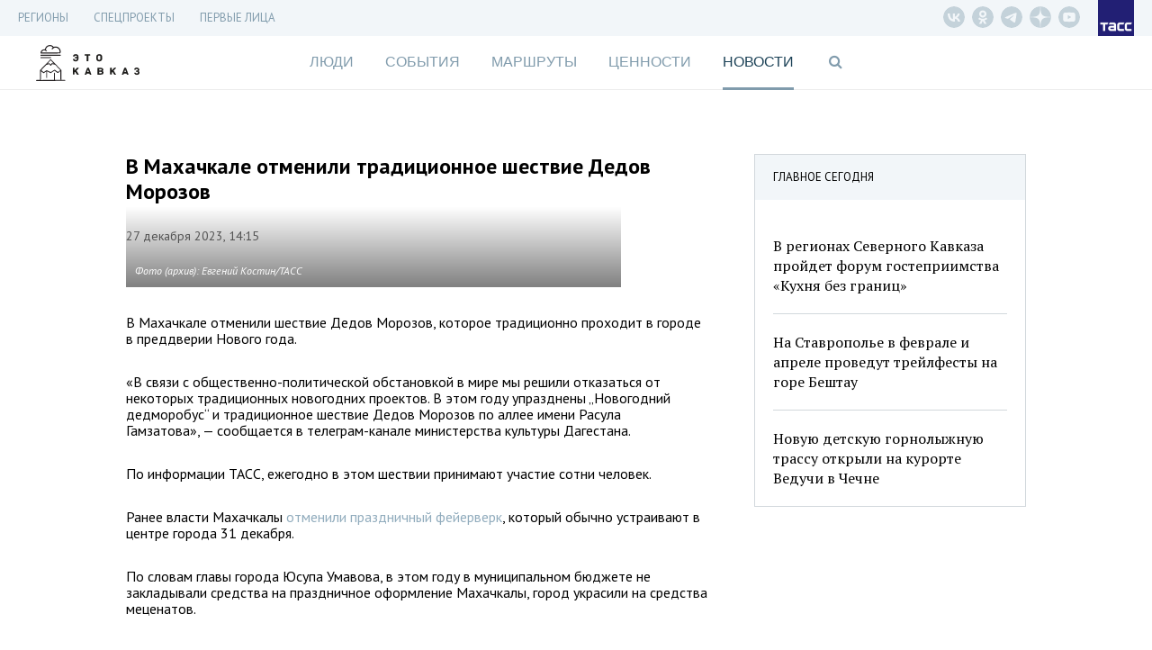

--- FILE ---
content_type: text/html; charset=UTF-8
request_url: https://etokavkaz.ru/news/182948
body_size: 12196
content:
<!DOCTYPE html>
<html lang="ru" ng-app="myApp" class="no-js" ng-init="$root.pageTitle = 'В Махачкале отменили традиционное шествие Дедов Морозов - Это Кавказ'; $root.currentSection='news'">
<head>
    <base href="/">
    <meta charset="utf-8">
    <meta http-equiv="X-UA-Compatible" content="IE=edge">
    <meta name="title" content="В Махачкале отменили традиционное шествие Дедов Морозов" />
<meta name="description" content="В Махачкале отменили шествие Дедов Морозов, которое традиционно проходит в городе в преддверии Нового года." />
<meta property="og:title" content="В Махачкале отменили традиционное шествие Дедов Морозов" />
<meta property="og:type" content="article" />
<meta property="og:image" content="https://cdn-media.tass.ru/etokavkaz/5/7/579f8763777416dd73ed2d9008e6c9fdfb4c16a1.jpg" />
<meta property="og:description" content="В Махачкале отменили шествие Дедов Морозов, которое традиционно проходит в городе в преддверии Нового года." />
<meta property="og:url" content="https://etokavkaz.ru/news/182948" />
<meta name="twitter:card" content="summary_large_image" />
<meta property="fb:app_id" content="2358351007797103" />
<link rel="canonical" href="https://etokavkaz.ru/news/182948" />
<link rel="amphtml" href="https://etokavkaz.ru/amp/news/182948" />
<link rel="stylesheet" type="text/css" href="/assets/3543208f/css/font-awesome.min.css" />
<link rel="stylesheet" type="text/css" href="/assets/ed3efdd0/css/front-fonts.css" />
<link rel="stylesheet" type="text/css" href="/assets/16200250/css/layout-main.css" />
<link rel="stylesheet" type="text/css" href="/assets/16200250/css/banner.css" />
<link rel="stylesheet" type="text/css" href="/assets/16200250/css/overlay-main.css" />
<link rel="stylesheet" type="text/css" href="/assets/16200250/css/game.css" />
<link rel="stylesheet" type="text/css" href="/assets/16200250/css/blocks-overload.css" />
<link rel="stylesheet" type="text/css" href="/assets/28da8051/skin/blue.monday/css/jplayer.blue.monday.min.css" />
<script type="text/javascript" src="/assets/e5a433a6/jquery.min.js"></script>
<script type="text/javascript" src="/assets/e933250c/angular.js/angular.min.js"></script>
<script type="text/javascript" src="/assets/e933250c/angular.js/angular-route.min.js"></script>
<script type="text/javascript" src="/assets/e933250c/angular.js/angular-animate.min.js"></script>
<script type="text/javascript" src="/assets/e933250c/angular.js/angular-touch.min.js"></script>
<script type="text/javascript" src="https://cdnjs.cloudflare.com/ajax/libs/angular-scroll/0.6.4/angular-scroll.min.js"></script>
<script type="text/javascript" src="/assets/95b41fed/modernizr.js"></script>
<script type="text/javascript" src="/assets/28da8051/jplayer/jquery.jplayer.min.js"></script>
<script type="text/javascript" src="/assets/3f1979b7/angular-jplayer.js"></script>
<script type="text/javascript" src="/assets/3f1979b7/angular-jplayer-templates.js"></script>
<script type="text/javascript" src="/assets/7c90ec0f/underscore-min.js"></script>
<script type="text/javascript" src="/assets/1df1004e/moment-with-locales.min.js"></script>
<script type="text/javascript" src="/assets/16200250/dist/app.min.js"></script>
<script type="text/javascript" src="/assets/13e0c0c9/copyright.js"></script>
<title ng-bind="$root.pageTitle">В Махачкале отменили традиционное шествие Дедов Морозов - Это Кавказ</title>
    <meta name="viewport" content="width=device-width, initial-scale=1">
    <meta name="scroll-history" content="false" />
    <meta name='yandex-verification' content='f704a35824e08659' />
    <meta name="google-site-verification" content="HC2kYkbAD7Uqcf8WDsvO7PQo1apSLgMTeOrIGRhevv4">
    <link rel="alternate" type="application/rss+xml" href="/rss" />
    <link rel="apple-touch-icon" sizes="76x76" href="/image/apple-touch-icons/apple-touch-icon-76x76.png">
    <link rel="apple-touch-icon" sizes="120x120" href="/image/apple-touch-icons/apple-touch-icon-120x120.png">
    <link rel="apple-touch-icon" sizes="152x152" href="/image/apple-touch-icons/apple-touch-icon-152x152.png">
    <link rel="apple-touch-icon" sizes="167x167" href="/image/apple-touch-icons/apple-touch-icon-167x167.png">
    <link rel="apple-touch-icon" sizes="180x180" href="/image/apple-touch-icons/apple-touch-icon-180x180.png">

    <!--DFP-->
    <script type="text/javascript">
        /*<![CDATA[*/
        var banners = [
            {"id":"adfox_165934640619697160","code":"adfox_165934640619697160","params":{p1:'cvhgx',p2:'gcah'},"slug":"top" },
            {"id":"adfox_165934663038698809","code":"adfox_165934663038698809","params":{p1:'cvhgy',p2:'hiut'},"slug":"240_400"},
            {"id":"adfox_16593468410645670","code":"adfox_16593468410645670","params":{p1:'cvhha',p2:'gcbv'},"slug":"mobile_300_250"},
            {"id":"adfox_165934675291371181","code":"adfox_165934675291371181","params":{p1:'cvhgz',p2:'gcce'},"slug":"mobile_320_100"}
        ];
        /*]]>*/
    </script>
    <script>window.yaContextCb = window.yaContextCb || [];</script>
    <script src="https://yandex.ru/ads/system/context.js" async></script>
    <!-- DO NOT MODIFY -->
    <!--DFP-->

</head>
<body ng-controller="Main" ng-class="{
  'b-fullnews-open': newsIsOpen,
  'b-side-open': menuIsOpen,
  'has-header-small': $location.path() != '/',
  'without-sections': isSectionsHide,
  'without-footer': isFooterHide,
  'page-is-first-persons': $root.firstPersons.isInit(),
  'page-is-index-first-persons': $root.firstPersons.isIndex,
  'page-unsubscribe': isPageUnsubscribe,
  'body_single-page': isSinglePage,
  'single-page': pageIsSingle,
  'main-page': pageIsMain,
}" id="body" ng-cloak>
<script async defer type="text/javascript" src="//vk.com/js/api/openapi.js?"></script>
<script type="text/javascript">
new Image().src = "//counter.yadro.ru/hit;TASS_total?r"+
escape(document.referrer)+((typeof(screen)=="undefined")?"":
";s"screen.width""screen.height""+(screen.colorDepth?
screen.colorDepth:screen.pixelDepth))";u"+escape(document.URL)
";"+Math.random();</script>

<!-- Yandex.Metrika counter -->
<script type="text/javascript" >
   (function(m,e,t,r,i,k,a){m[i]=m[i]||function()
{(m[i].a=m[i].a||[]).push(arguments)}
;
   m[i].l=1*new Date();k=e.createElement(t),a=e.getElementsByTagName(t)[0],k.async=1,k.src=r,a.parentNode.insertBefore(k,a)})
   (window, document, "script", "https://mc.yandex.ru/metrika/tag.js", "ym");
 
   ym(31231540, "init",
{         clickmap:true,         trackLinks:true,         accurateTrackBounce:true,         trackHash:true    }
);
</script>
<noscript><div><img src="https://mc.yandex.ru/watch/31231540" style="position:absolute; left:-9999px;" alt="" /></div></noscript>

<script type="text/javascript">
    window.isMainPage = !!'';
</script>

<div class="b-search" ng-class="{'b-search_opened': $root.isShowSearchForm}">
    <div class="b-search__shadow"></div>
    <div class="b-search__header">
        <div class="b-search__wrap wrap">
            <input type="text"
                   class="b-search__input"
                   placeholder="Поиск по сайту"
                   ng-model="search.short"
                   ng-change="searchShort()"
                   ng-model-options="{debounce: 500}"
                   ng-keypress="searchKeyPress($event)">
            <div class="b-search__close" ng-click="$root.isShowSearchForm=false;resetSearch();">
                <div class="icon"></div>
            </div>
        </div>
    </div>
    <div class="b-search__results">
        <div class="wrap">
            <div class="b-search__result" ng-animate="'animate'" ng-repeat="result in searchResult.short">
                <div class="datetime">{{result.published_at}}</div>
                <a ng-href="{{result.url}}" class="title" ng-click="$root.isShowSearchForm=false;resetSearch();">{{result.title}}</a>
            </div>
            <div class="b-search__result b-search__result_all" ng-show="searchResult.short.length>0">
                <a ng-click="goSearch()" class="title">Показать все результаты &rarr;</a>
            </div>
        </div>
    </div>
</div>
<div class="wrap-banner-top">
  
<div class="b-banner b-banner_dfp b-banner_slug-mobile_320_100">
    <div id="adfox_165934675291371181"></div>
</div>
<div class="b-check-visible_slug-mobile_320_100"></div>  
<div class="b-banner b-banner_dfp b-banner_slug-top">
    <div id="adfox_165934640619697160"></div>
</div>
<div class="b-check-visible_slug-top"></div></div>

<div class="wrap-header_fixed" ng-class="{'wrap-header_showed': header.isFixed }">
  
<div class="b-header-fixed" ng-class="{'b-header-fixed__without-button-back': isFirstPage()}">
    <div class="b-header-fixed__back" href ng-click="$back()"></div>
    <a class="b-header-fixed__logo" href="/"></a>
    <div class="b-header-fixed__menu">
        <div class="menu">
            <div class="menu__titles">
                <a ng-class="{&quot;menu__title_active&quot;: $root.currentSection == &quot;people&quot;}" class="menu__title" href="https://etokavkaz.ru/sections/people">Люди</a><a ng-class="{&quot;menu__title_active&quot;: $root.currentSection == &quot;page&quot;}" class="menu__title" href="https://etokavkaz.ru/sections/page">История Кабардино-Балкарии</a><a ng-class="{&quot;menu__title_active&quot;: $root.currentSection == &quot;life&quot;}" class="menu__title" href="https://etokavkaz.ru/sections/life">События</a><a ng-class="{&quot;menu__title_active&quot;: $root.currentSection == &quot;space&quot;}" class="menu__title" href="https://etokavkaz.ru/sections/space">Маршруты</a><a ng-class="{&quot;menu__title_active&quot;: $root.currentSection == &quot;values&quot;}" class="menu__title" href="https://etokavkaz.ru/sections/values">Ценности</a>            </div>
            <menu class="menu__links">
                <li class="links__item">
                    <a class="links__title">Регионы <span class="links__state"></span></a>
                    <div class="sublinks">
                        <a class="sublinks__item" target="_self" href="/dagestan">Дагенстан</a>
                        <a class="sublinks__item" target="_self" href="/ingushetija">Ингушетия</a>
                        <a class="sublinks__item" target="_self" href="/kbr">Кабардино-Балкария</a>
                        <a class="sublinks__item" target="_self" href="/kchr">Карачаево-Черкесия</a>
                        <a class="sublinks__item" target="_self" href="/sev_osetiya">Северная Осетия</a>
                        <a class="sublinks__item" target="_self" href="/stav_kray">Ставрополье</a>
                        <a class="sublinks__item" target="_self" href="/chechnya">Чечня</a>
                    </div>
                </li>
                <li class="links__item">
                    <a class="links__title" href="/pervye-litca-kavkaza">Первые лица Кавказа</a>
                </li>
                <li class="links__item">
                    <a class="links__title">Спецпроекты <span class="links__state"></span></a>
                <div class="sublinks">
                    <a class="sublinks__item" target="_self" href="/spec/chuzih-detej-ne-bivaet">Чужих детей не бывает</a>
                    <a class="sublinks__item" target="_self" href="/spec/victory_day">Дожить до победы</a>
                    <a class="sublinks__item" target="_self" href="/derbent-2000">Дербент 2000</a>
                    <a class="sublinks__item" target="_self" href="/spec/mashuk-2015">Куда уходят гранты</a>
                    <a class="sublinks__item" target="_self" href="/spec/kak-spasti-mir">Как спасти мир</a>
                </div>
                </li>
                <li class="links__item links__item_divider"></li>
                                <li class="links__item" ng-class="{'links__item_active': $root.currentSection == 'people'}"
                    ng-click="$root.currentSection = 'people'">
                    <a class="links__title" href="https://etokavkaz.ru/sections/people">Люди</a>
                </li>
                                <li class="links__item" ng-class="{'links__item_active': $root.currentSection == 'page'}"
                    ng-click="$root.currentSection = 'page'">
                    <a class="links__title" href="https://etokavkaz.ru/sections/page">История Кабардино-Балкарии</a>
                </li>
                                <li class="links__item" ng-class="{'links__item_active': $root.currentSection == 'life'}"
                    ng-click="$root.currentSection = 'life'">
                    <a class="links__title" href="https://etokavkaz.ru/sections/life">События</a>
                </li>
                                <li class="links__item" ng-class="{'links__item_active': $root.currentSection == 'space'}"
                    ng-click="$root.currentSection = 'space'">
                    <a class="links__title" href="https://etokavkaz.ru/sections/space">Маршруты</a>
                </li>
                                <li class="links__item" ng-class="{'links__item_active': $root.currentSection == 'values'}"
                    ng-click="$root.currentSection = 'values'">
                    <a class="links__title" href="https://etokavkaz.ru/sections/values">Ценности</a>
                </li>
                
                <li class="links__item" ng-class="{'active': $root.currentSection == 'news'}"
                    ng-click="$root.currentSection = 'news'">
                    <a class="links__title" href="/news">Новости</a>
                </li>
            </menu>
        </div>
    </div>
    <div class="b-header-fixed__title" ng-show="$root.pageTitle">{{$root.pageTitleShort}}</div>
    <div class="b-header-fixed__panel" ng-init="isOpenSharingPanel=false" ng-class="{'b-header-fixed__panel_collapsed' : !isOpenSharingPanel}">
        <div class="sharing">
            <div class="sharing__group_all" ng-controller="SocialCtrl">
                <div class="sharing__item" ng-click="socialLinks('vk')">
                    <div class="fa fa-vk"></div>
                </div>
                <div class="sharing__group">
                    <div class="sharing__item" ng-click="socialLinks('ok')">
                        <div class="fa fa-odnoklassniki"></div>
                    </div>
                    <div class="sharing__item">
                        <div class="fa fa-envelope" ng-click="$root.subscribeForm.isShow=true"></div>
                    </div>
                </div>
                <a class="sharing__item sharing__item_whatsapp" href="whatsapp://send?text={{$root.href}}">
                    <div class="fa fa-whatsapp"></div>
                </a>
            </div>
            <div class="sharing__item sharing__item_share sharing__item_no-animate" ng-click="isOpenSharingPanel=true" ng-show="!isOpenSharingPanel">
                <div class="fa fa-ellipsis-h"></div>
                <div class="fa fa-share"></div>
            </div>
            <div class="sharing__item sharing__item_close sharing__item_no-animate" ng-click="isOpenSharingPanel=false" ng-show="isOpenSharingPanel">
                <div class="icon_close"></div>
            </div>
        </div>
        <div class="search">
            <div class="fa fa-search" ng-click="$root.isShowSearchForm=true"></div>
        </div>
        <div class="menu">
            <div class="icon_menu" ng-click="toggleMenu(true)"></div>
        </div>
    </div>
  <div class="b-header-fixed__progressbar" ng-style="{'width': header.progressbar.position + '%'}"></div>
</div>
</div>

<div class="wrap-header_static">

  <div class="wrap-menu-additional">
    <div class="b-menu-additional">
  <div class="b-menu-additional__links">
    <div class="links">
            <div class="links__item">
        <a class="links__title" target="_self" href="/longread">Регионы</a>                <div class="sublinks">
            <a class="sublinks__item" target="_self" href="/dagestan">Дагестан</a><a class="sublinks__item" target="_self" href="/ingushetija">Ингушетия</a><a class="sublinks__item" target="_self" href="/kbr">Кабардино-Балкария</a><a class="sublinks__item" target="_self" href="/kchr">Карачаево-Черкесия</a><a class="sublinks__item" target="_self" href="/sev_osetiya">Северная Осетия</a><a class="sublinks__item" target="_self" href="/stav_kray">Ставрополье</a><a class="sublinks__item" target="_self" href="/chechnya">Чечня</a>        </div>
            </div>
            <div class="links__item">
        <a class="links__title" target="_self">СПЕЦПРОЕКТЫ</a>                <div class="sublinks">
            <a href="https://spec.tass.ru/seasons-etokavkaz/" rel="nofollow" class="sublinks__item" >Кавказские сезоны</a><a href="https://spec.tass.ru/etokavkazgame/" rel="nofollow" class="sublinks__item" >Покорители вершин. Квест по тропам Северного Кавказа</a><a href="https://expoinvest.etokavkaz.ru/" rel="nofollow" class="sublinks__item" >Кавказская инвестиционная выставка</a><a class="sublinks__item" target="_self" href="https://etokavkaz.ru/spec/victory_day">Дожить до победы</a><a class="sublinks__item" href="https://etokavkaz.ru/spec/prikazano_deportirovat">Приказано депортировать</a><a class="sublinks__item" href="https://etokavkaz.ru/spec/amuzgi">Оживляя Амузги</a><a class="sublinks__item" href="https://etokavkaz.ru/spec/granti-2016">На энтузиазме и гранте</a><a class="sublinks__item" href="https://etokavkaz.ru/spec/vipusk">После уроков</a><a class="sublinks__item" href="https://etokavkaz.ru/spec/euro2018">Жизнь в схватке</a><a href="http://spec.tass.ru/yahting/" rel="nofollow" class="sublinks__item" target="_self" >Свистать всех наверх!</a><a class="sublinks__item" target="_blank" href="https://etokavkaz.ru/spec/ptici_kavkaza">Птицы Кавказа</a><a href="https://photo2020.etokavkaz.ru/" rel="nofollow" class="sublinks__item" >Фотоконкурс. Кавказ без границ</a><a href="https://grozny.etokavkaz.ru/" rel="nofollow" class="sublinks__item" >Звездный Грозный</a><a href="https://sevkavfest.etokavkaz.ru/" rel="nofollow" class="sublinks__item" >Фестиваль «Северный Кавказ: синтез мира, синтез искусств»</a><a href="https://voina.etokavkaz.ru/" rel="nofollow" class="sublinks__item" >Кавказская война</a><a href="https://elbrus.etokavkaz.ru/" rel="nofollow" class="sublinks__item" >Эльбрус для всех</a><a href="http://photokonkurs2017.tass.ru/" rel="nofollow" class="sublinks__item" target="_self" >Фотоконкурс. Стоп-кадр</a><a href="http://spec.tass.ru/9maykavkaz/" rel="nofollow" class="sublinks__item" target="_self" >Битва за Кавказ</a><a href="https://11sekretov.etokavkaz.ru/" rel="nofollow" class="sublinks__item" target="_self" >11 секретов крепкого брака</a><a href="https://nauka.etokavkaz.ru/" rel="nofollow" class="sublinks__item" target="_self" >Как наука побеждает</a><a class="sublinks__item" target="_self" href="/khrebet/ru">Хребет</a><a class="sublinks__item" href="https://etokavkaz.ru/spec/victimsday2018">«В любой момент тебя и твоих родных перемелет эта страшная машина»</a><a class="sublinks__item" target="_self" href="https://etokavkaz.ru/spec/chuzih-detej-ne-bivaet">Чужих детей не бывает</a><a class="sublinks__item" href="https://etokavkaz.ru/spec/zaur">Горец и его мечта</a><a class="sublinks__item" target="_self" href="https://etokavkaz.ru/spec/mashuk-2015">Куда уходят гранты</a><a class="sublinks__item" target="_self" href="/derbent-2000">Дербент 2000</a><a class="sublinks__item" target="_self" href="https://etokavkaz.ru/spec/kak-spasti-mir">Как спасти мир</a><a class="sublinks__item" href="https://etokavkaz.ru/spec/hadj">Хадж: 15 вопросов о главном событии в жизни мусульманина</a><a class="sublinks__item" href="https://etokavkaz.ru/spec/buket-gorca">Букет горца: все о горском чае</a><a href="http://itogi2016.etokavkaz.ru/" rel="nofollow" class="sublinks__item" target="_self" >Этот год запомнится</a><a class="sublinks__item" href="https://etokavkaz.ru/spec/itogi2018">Кавказ — 2018</a><a class="sublinks__item" href="https://etokavkaz.ru/pervye-litca-kavkaza">Первые лица</a><a class="sublinks__item" href="https://etokavkaz.ru/spec/kubachi">Кубачи: полный гид по древнему аулу мастеров в Дагестане</a><a class="sublinks__item" href="https://etokavkaz.ru/spec/drakony-okhranyayushchie-dom">Драконы, охраняющие дом</a><a class="sublinks__item" href="https://etokavkaz.ru/spec/eto-kavkaz-gde-serdtce-zamiraet-i-kuda-khochetsya-vernutsya">«Это Кавказ»: где сердце замирает и куда хочется вернуться</a>        </div>
            </div>
            <div class="links__item">
        <a class="links__title" href="https://etokavkaz.ru/pervye-litca-kavkaza">Первые лица</a>            </div>
    </div>
  </div>
  <div class="b-menu-additional__panel">
    <div class="b-menu-additional__social">
      <div class="social">
          <a href="https://vk.com/etokavkaz_official" rel="nofollow" class="social__item vk__header" target="_blank"></a>
          <a href="https://ok.ru/group/52985344819345" rel="nofollow" class="social__item odnoklassniki__header" target="_blank"></a>
          <a href="https://t.me/etokavkaz_ru" rel="nofollow" class="social__item telegram__header" target="_blank"></a>
          <a href="https://dzen.ru/etokavkaz.ru" rel="nofollow" class="social__item dzen__header" target="_blank"></a>
          <a href="https://www.youtube.com/@eto_kavkaz" rel="nofollow" class="social__item youtube-play__header" target="_blank"></a>
      </div>
    </div>
  </div>
  <a class="logo logo_tass" href="http://tass.ru"></a>
  <div class="menu-link fa fa-bars" ng-click="toggleMenu(true)"></div>
</div>
  </div>

  <div class="wrap-top">
      <header class="wrap header">
    <a href="/" class="logo-kavkaz" ng-class="{'logo-kavkaz_moved-banner': $root.DFP.statuses['mobile_320_100'].isInit && $('.b-banner_slug-mobile_320_100').height()}"></a>
    <a href ng-click="$back()" class="header__back" ng-hide="isFirstPage()"></a>
</header>
      <div class="wrap wrap-menu">
        <nav class="b-nav">
    <a ng-class="{&quot;active&quot;: $root.currentSection == &quot;people&quot;}" ng-click="$root.currentSection = &quot;people&quot;" href="https://etokavkaz.ru/sections/people">Люди</a><a ng-class="{&quot;active&quot;: $root.currentSection == &quot;life&quot;}" ng-click="$root.currentSection = &quot;life&quot;" href="https://etokavkaz.ru/sections/life">События</a><a ng-class="{&quot;active&quot;: $root.currentSection == &quot;space&quot;}" ng-click="$root.currentSection = &quot;space&quot;" href="https://etokavkaz.ru/sections/space">Маршруты</a><a ng-class="{&quot;active&quot;: $root.currentSection == &quot;values&quot;}" ng-click="$root.currentSection = &quot;values&quot;" href="https://etokavkaz.ru/sections/values">Ценности</a><a ng-class="{&quot;active&quot;: $root.currentSection == &quot;news&quot;}" ng-click="$root.currentSection = &quot;news&quot;" href="/news">Новости</a>    <span class="search fa fa-search" ng-click="$root.isShowSearchForm=true"></span>
</nav>
<div class="menu-link fa fa-bars" ng-click="menuIsOpen=true"></div>      </div>
  </div>

</div>

<div class="side">
    <div class="side__shadow"></div>
    <div class="side__content">
        <div class="side__wrapper">
            <nav class="side__additional-menu">
                <menu class="links">
            <li class="links__item">
        <a class="links__title" target="_self">Регионы<span class="links__state"></span></a>                    <div class="sublinks">
                <a class="sublinks__item" target="_self" href="/dagestan">Дагестан</a><a class="sublinks__item" target="_self" href="/ingushetija">Ингушетия</a><a class="sublinks__item" target="_self" href="/kbr">Кабардино-Балкария</a><a class="sublinks__item" target="_self" href="/kchr">Карачаево-Черкесия</a><a class="sublinks__item" target="_self" href="/sev_osetiya">Северная Осетия</a><a class="sublinks__item" target="_self" href="/stav_kray">Ставрополье</a><a class="sublinks__item" target="_self" href="/chechnya">Чечня</a>            </div>
            </li>
            <li class="links__item">
        <a class="links__title" target="_self">СПЕЦПРОЕКТЫ<span class="links__state"></span></a>                    <div class="sublinks">
                <a href="https://spec.tass.ru/seasons-etokavkaz/" rel="nofollow" class="sublinks__item" >Кавказские сезоны</a><a href="https://spec.tass.ru/etokavkazgame/" rel="nofollow" class="sublinks__item" >Покорители вершин. Квест по тропам Северного Кавказа</a><a href="https://expoinvest.etokavkaz.ru/" rel="nofollow" class="sublinks__item" >Кавказская инвестиционная выставка</a><a class="sublinks__item" target="_self" href="https://etokavkaz.ru/spec/victory_day">Дожить до победы</a><a class="sublinks__item" href="https://etokavkaz.ru/spec/prikazano_deportirovat">Приказано депортировать</a><a class="sublinks__item" href="https://etokavkaz.ru/spec/amuzgi">Оживляя Амузги</a><a class="sublinks__item" href="https://etokavkaz.ru/spec/granti-2016">На энтузиазме и гранте</a><a class="sublinks__item" href="https://etokavkaz.ru/spec/vipusk">После уроков</a><a class="sublinks__item" href="https://etokavkaz.ru/spec/euro2018">Жизнь в схватке</a><a href="http://spec.tass.ru/yahting/" rel="nofollow" class="sublinks__item" target="_self" >Свистать всех наверх!</a><a class="sublinks__item" target="_blank" href="https://etokavkaz.ru/spec/ptici_kavkaza">Птицы Кавказа</a><a href="https://photo2020.etokavkaz.ru/" rel="nofollow" class="sublinks__item" >Фотоконкурс. Кавказ без границ</a><a href="https://grozny.etokavkaz.ru/" rel="nofollow" class="sublinks__item" >Звездный Грозный</a><a href="https://sevkavfest.etokavkaz.ru/" rel="nofollow" class="sublinks__item" >Фестиваль «Северный Кавказ: синтез мира, синтез искусств»</a><a href="https://voina.etokavkaz.ru/" rel="nofollow" class="sublinks__item" >Кавказская война</a><a href="https://elbrus.etokavkaz.ru/" rel="nofollow" class="sublinks__item" >Эльбрус для всех</a><a href="http://photokonkurs2017.tass.ru/" rel="nofollow" class="sublinks__item" target="_self" >Фотоконкурс. Стоп-кадр</a><a href="http://spec.tass.ru/9maykavkaz/" rel="nofollow" class="sublinks__item" target="_self" >Битва за Кавказ</a><a href="https://11sekretov.etokavkaz.ru/" rel="nofollow" class="sublinks__item" target="_self" >11 секретов крепкого брака</a><a href="https://nauka.etokavkaz.ru/" rel="nofollow" class="sublinks__item" target="_self" >Как наука побеждает</a><a class="sublinks__item" target="_self" href="/khrebet/ru">Хребет</a><a class="sublinks__item" href="https://etokavkaz.ru/spec/victimsday2018">«В любой момент тебя и твоих родных перемелет эта страшная машина»</a><a class="sublinks__item" target="_self" href="https://etokavkaz.ru/spec/chuzih-detej-ne-bivaet">Чужих детей не бывает</a><a class="sublinks__item" href="https://etokavkaz.ru/spec/zaur">Горец и его мечта</a><a class="sublinks__item" target="_self" href="https://etokavkaz.ru/spec/mashuk-2015">Куда уходят гранты</a><a class="sublinks__item" target="_self" href="/derbent-2000">Дербент 2000</a><a class="sublinks__item" target="_self" href="https://etokavkaz.ru/spec/kak-spasti-mir">Как спасти мир</a><a class="sublinks__item" href="https://etokavkaz.ru/spec/hadj">Хадж: 15 вопросов о главном событии в жизни мусульманина</a><a class="sublinks__item" href="https://etokavkaz.ru/spec/buket-gorca">Букет горца: все о горском чае</a><a href="http://itogi2016.etokavkaz.ru/" rel="nofollow" class="sublinks__item" target="_self" >Этот год запомнится</a><a class="sublinks__item" href="https://etokavkaz.ru/spec/itogi2018">Кавказ — 2018</a><a class="sublinks__item" href="https://etokavkaz.ru/pervye-litca-kavkaza">Первые лица</a><a class="sublinks__item" href="https://etokavkaz.ru/spec/kubachi">Кубачи: полный гид по древнему аулу мастеров в Дагестане</a><a class="sublinks__item" href="https://etokavkaz.ru/spec/drakony-okhranyayushchie-dom">Драконы, охраняющие дом</a><a class="sublinks__item" href="https://etokavkaz.ru/spec/eto-kavkaz-gde-serdtce-zamiraet-i-kuda-khochetsya-vernutsya">«Это Кавказ»: где сердце замирает и куда хочется вернуться</a>            </div>
            </li>
            <li class="links__item">
        <a class="links__title" href="https://etokavkaz.ru/pervye-litca-kavkaza">Первые лица</a>            </li>
    </menu>
            </nav>
            <nav class="side__main-menu">
                <menu>
            <li ng-class="{'active': $root.currentSection == 'people'}"
            ng-click="$root.currentSection = 'people'">
            <a href="https://etokavkaz.ru/sections/people">Люди</a>
        </li>
            <li ng-class="{'active': $root.currentSection == 'life'}"
            ng-click="$root.currentSection = 'life'">
            <a href="https://etokavkaz.ru/sections/life">События</a>
        </li>
            <li ng-class="{'active': $root.currentSection == 'space'}"
            ng-click="$root.currentSection = 'space'">
            <a href="https://etokavkaz.ru/sections/space">Маршруты</a>
        </li>
            <li ng-class="{'active': $root.currentSection == 'values'}"
            ng-click="$root.currentSection = 'values'">
            <a href="https://etokavkaz.ru/sections/values">Ценности</a>
        </li>
    
    <li ng-class="{'active': $root.currentSection == 'news'}"
        ng-click="$root.currentSection = 'news'">
        <a href="/news">Новости</a>
    </li>
</menu>            </nav>
            <form class="b-search-mob" ng-submit="openSearch('short');resetSearch()">
                <button class="search-text" type="submit">
                    <i class="fa fa-search"></i>
                </button>
                <input type="search" placeholder="Поиск" class="b-search-mob__input" ng-model="search.short" name="qSide">
                <button class="remove-text" type="button" ng-show="search.short.length>0" ng-click="resetSearch()">
                    <i class="fa fa-times"></i>
                </button>
            </form>
            <a href ng-click="menuIsOpen=false" class="js-close-menu side__close"></a>
        </div>
    </div>
</div>
<script type="text/javascript">
    $('.links__item:has(.links__state)').click(function(){
        $(this).toggleClass('links__item_open');
        $(this).find('.sublinks').slideToggle(300);
    })
</script>

<div class="wrap-white wrap-relative">
    <div ng-view class="wrap wrap-content" autoscroll="needToScrollTop">
      <div class="b-page-news b-page-news_one-news articleGA">
    <div class="b-page-news__content" ng-style="{'min-height' : pageNews.minHeight + 'px'}">
        <div class="b-page-news__top3 b-top3" ng-class="{'b-top3_fixed' : pageNews.isScrolled && !pageNews.isStickedBottom && true,
    'b-top3_sticked-bottom' : pageNews.isStickedBottom && true}">
    <div class="b-top3__header">
        <span class="title">ГЛАВНОЕ СЕГОДНЯ</span>
    </div>
    <div class="b-top3__content">
                    <div class="item">
                <div class="item__time">11:01</div>
                                    <a href="https://etokavkaz.ru/news/246400" class="item__img-wrapper">
                        <img src="https://cdn-media.tass.ru/width/550_cd5e882b/etokavkaz/c/6/c6895f6ad1f7d2f6da96efbe37d0f066c738520f.png" alt="" class="item__img">
                    </a>
                        <a class="item__title" href="https://etokavkaz.ru/news/246400">В регионах Северного Кавказа пройдет форум гостеприимства «Кухня без границ»</a>
        </div>
                    <div class="item">
                <div class="item__time">14:01</div>
                                    <a href="https://etokavkaz.ru/news/246540" class="item__img-wrapper">
                        <img src="https://cdn-media.tass.ru/width/550_cd5e882b/etokavkaz/e/2/e214107f5a5f5a2b568bfad34f5bcda111c1690e.jpg" alt="" class="item__img">
                    </a>
                        <a class="item__title" href="https://etokavkaz.ru/news/246540">На Ставрополье в феврале и апреле проведут трейлфесты на горе Бештау</a>
        </div>
                    <div class="item">
                <div class="item__time">12:01</div>
                                    <a href="https://etokavkaz.ru/news/246514" class="item__img-wrapper">
                        <img src="https://cdn-media.tass.ru/width/550_cd5e882b/etokavkaz/6/a/6af217497602edfb09110ade472d55570c770b4d.jpg" alt="" class="item__img">
                    </a>
                        <a class="item__title" href="https://etokavkaz.ru/news/246514">Новую детскую горнолыжную трассу открыли на курорте Ведучи в Чечне</a>
        </div>
            </div>
</div>

        <div class="b-page-news__item">
                        <div data-io-article-url="https://etokavkaz.ru/news/182948">
                <h1 class="title">В Махачкале отменили традиционное шествие Дедов Морозов</h1>
                <div class="details">
                                        <div class="datetime">27 декабря 2023, 14:15</div>
                </div>
                                    <div class="img-wrapper">
                        <img src="https://cdn-media.tass.ru/width/550_cd5e882b/etokavkaz/5/7/579f8763777416dd73ed2d9008e6c9fdfb4c16a1.jpg" alt="" class="img" width="550" height="366">
                                                    <div class="copyright-wrapper">
                                <div class="copyright">Фото (архив): Евгений Костин/ТАСС</div>
                            </div>
                                            </div>
                
                <div class="b-content">
                    <div data-block-hash="">
    <p class="ng-scope">В Махачкале отменили шествие Дедов Морозов, которое традиционно проходит в городе в преддверии Нового года.</p></div>
<div data-block-hash="">
    <p class="ng-scope">«В связи с общественно-политической обстановкой в мире мы решили отказаться от некоторых традиционных новогодних проектов. В этом году упразднены „Новогодний дедморобус“ и традиционное шествие Дедов Морозов по аллее имени Расула Гамзатова», — сообщается в телеграм-канале министерства культуры Дагестана.</p></div>
<div data-block-hash="">
    <p class="ng-scope">По информации ТАСС, ежегодно в этом шествии принимают участие сотни человек.</p></div>
<div data-block-hash="">
    <p class="ng-scope">Ранее власти Махачкалы <a href="https://etokavkaz.ru/news/182806" target="_blank">отменили праздничный фейерверк</a>, который обычно устраивают в центре города 31 декабря.</p></div>
<div data-block-hash="">
    <p class="ng-scope">По словам главы города Юсупа Умавова, в этом году в муниципальном бюджете не закладывали средства на праздничное оформление Махачкалы, город украсили на средства меценатов.</p></div>
<p>
    </p>
                </div>
                
<div class="b-banner b-banner_dfp b-banner_slug-mobile_300_250">
    <div id="adfox_16593468410645670"></div>
</div>
<div class="b-check-visible_slug-mobile_300_250"></div>                <div class="social" ng-controller="SocialCtrl" ng-init="withCounters=true">
                    <div class="item item_vk" ng-click="socialLinks('vk', 'В Махачкале отменили традиционное шествие Дедов Морозов', 'В Махачкале отменили шествие Дедов Морозов, которое традиционно проходит в городе в преддверии Нового года.', 'https://cdn-media.tass.ru/etokavkaz/5/7/579f8763777416dd73ed2d9008e6c9fdfb4c16a1.jpg', 'https://etokavkaz.ru/news/182948')">
                        <div class="badge" ng-show="shareCounters.vk">{{shareCounters.vk}}</div>
                    </div>
                    <div class="item item_ok" ng-click="socialLinks('ok', 'В Махачкале отменили традиционное шествие Дедов Морозов', 'В Махачкале отменили шествие Дедов Морозов, которое традиционно проходит в городе в преддверии Нового года.', 'https://cdn-media.tass.ru/etokavkaz/5/7/579f8763777416dd73ed2d9008e6c9fdfb4c16a1.jpg', 'https://etokavkaz.ru/news/182948')">
                        <div class="badge" ng-show="shareCounters.ok">{{shareCounters.ok}}</div>
                    </div>
                </div>
            </div>
        </div>
    </div>
</div>

<div id="smi24" class="scale-smi24">
    <div class="smi24 wrap wrap-smi24">
        <div id="adfox_h_obmenka_smi_24"></div>
        <script type="text/javascript" charset="utf-8">
            window.yaContextCb.push(()=>{
                Ya.adfoxCode.create({
                    ownerId: 255516,
                    containerId: 'adfox_h_obmenka_smi_24',
                    params: {
                        p1: 'cwzae',
                        p2: 'y'
                    }
                })
            })
        </script>
    </div>
</div>

<div class="b-block-recommended" ng-controller="tmSlider" ng-init="lengthArray=4"
    ng-swipe-left="next()" ng-swipe-right="prev()">
    <div class="b-block-recommended__header">
        <div class="b-block-recommended__title">Самое интересное</div>
    </div>

    <div class="b-block-recommended__scale">
        <div class="b-block-recommended__items" ng-style="{'left': -curItem * 100 + '%'}">
                                    <div class="b-block-recommended__item">
                <div class="item" style="background-image: url(https://cdn-media.tass.ru/width/600_5d3ae4ac/etokavkaz/a/6/a6e3039f06681bfa4325fda332f07f0b083b6a74.png)">
                    <a class="item__bg-link" href="https://etokavkaz.ru/ekstrim/turizm-osobogo-naznacheniya-kak-otdokhnut-v-rossiiskom-universitete-spetcnaza"></a>
                    <div class="item__scale">
                        <div class="item__wrapper">
                            <a class="item__tag" href="https://etokavkaz.ru/ekstrim">
                                Экстрим                            </a>
                            <a class="item__title" href="https://etokavkaz.ru/ekstrim/turizm-osobogo-naznacheniya-kak-otdokhnut-v-rossiiskom-universitete-spetcnaza">
                                Туризм особого назначения: как отдохнуть в Российском университете спецназа                            </a>
                        </div>
                        <div class="item__panel">
                            <div class="item__details">
                                <div class="item__date">26 Апреля, 2024</div>
                            </div>
                            <a class="item__read" href="https://etokavkaz.ru/ekstrim/turizm-osobogo-naznacheniya-kak-otdokhnut-v-rossiiskom-universitete-spetcnaza">
                                Читать далее <span class="fa fa-long-arrow-right"></span>
                            </a>
                        </div>
                    </div>
                </div>
            </div>
                                    <div class="b-block-recommended__item">
                <div class="item" style="background-image: url(https://cdn-media.tass.ru/width/600_5d3ae4ac/etokavkaz/f/b/fb2365224639c545d0e18db9513de05dab74577d.jpg)">
                    <a class="item__bg-link" href="https://etokavkaz.ru/khoroshii-vkus/legendarnye-ponchiki-desert-s-varenem-iz-gribov-i-kaleidoskop-myasnykh-blyud-chto-poprobovat-na-kavminvodakh"></a>
                    <div class="item__scale">
                        <div class="item__wrapper">
                            <a class="item__tag" href="https://etokavkaz.ru/khoroshii-vkus">
                                Хороший вкус                            </a>
                            <a class="item__title" href="https://etokavkaz.ru/khoroshii-vkus/legendarnye-ponchiki-desert-s-varenem-iz-gribov-i-kaleidoskop-myasnykh-blyud-chto-poprobovat-na-kavminvodakh">
                                Легендарные пончики и десерт с вареньем из грибов: что попробовать на Кавминводах                            </a>
                        </div>
                        <div class="item__panel">
                            <div class="item__details">
                                <div class="item__date">26 Июля, 2024</div>
                            </div>
                            <a class="item__read" href="https://etokavkaz.ru/khoroshii-vkus/legendarnye-ponchiki-desert-s-varenem-iz-gribov-i-kaleidoskop-myasnykh-blyud-chto-poprobovat-na-kavminvodakh">
                                Читать далее <span class="fa fa-long-arrow-right"></span>
                            </a>
                        </div>
                    </div>
                </div>
            </div>
                                    <div class="b-block-recommended__item">
                <div class="item" style="background-image: url(https://cdn-media.tass.ru/width/600_5d3ae4ac/etokavkaz/1/5/15dd1cffbe9555be8d31558a0ef022a23ccff956.png)">
                    <a class="item__bg-link" href="https://etokavkaz.ru/nestandartnyi-marshrut/volshebny-kavkaz-7-mest-gde-mozhno-zagadat-zhelanie"></a>
                    <div class="item__scale">
                        <div class="item__wrapper">
                            <a class="item__tag" href="https://etokavkaz.ru/nestandartnyi-marshrut">
                                Нестандартный маршрут                            </a>
                            <a class="item__title" href="https://etokavkaz.ru/nestandartnyi-marshrut/volshebny-kavkaz-7-mest-gde-mozhno-zagadat-zhelanie">
                                Волшебный Кавказ: 7 мест, где можно загадать желание                            </a>
                        </div>
                        <div class="item__panel">
                            <div class="item__details">
                                <div class="item__date">25 Июля, 2024</div>
                            </div>
                            <a class="item__read" href="https://etokavkaz.ru/nestandartnyi-marshrut/volshebny-kavkaz-7-mest-gde-mozhno-zagadat-zhelanie">
                                Читать далее <span class="fa fa-long-arrow-right"></span>
                            </a>
                        </div>
                    </div>
                </div>
            </div>
                                    <div class="b-block-recommended__item">
                <div class="item" style="background-image: url(https://cdn-media.tass.ru/width/600_5d3ae4ac/etokavkaz/7/4/745c9ce95d2566f7a66d3c5da81ff9d5c6f4670e.jpg)">
                    <a class="item__bg-link" href="https://etokavkaz.ru/turizm/dress-kod-v-chechne-pyat-sovetov-turistam-i-turistkam"></a>
                    <div class="item__scale">
                        <div class="item__wrapper">
                            <a class="item__tag" href="https://etokavkaz.ru/turizm">
                                Туризм                            </a>
                            <a class="item__title" href="https://etokavkaz.ru/turizm/dress-kod-v-chechne-pyat-sovetov-turistam-i-turistkam">
                                Дресс-код в Чечне: пять советов туристам и туристкам                            </a>
                        </div>
                        <div class="item__panel">
                            <div class="item__details">
                                <div class="item__date">19 Мая, 2023</div>
                            </div>
                            <a class="item__read" href="https://etokavkaz.ru/turizm/dress-kod-v-chechne-pyat-sovetov-turistam-i-turistkam">
                                Читать далее <span class="fa fa-long-arrow-right"></span>
                            </a>
                        </div>
                    </div>
                </div>
            </div>
                    </div>
    </div>

    <div class="b-block-recommended__footer">
        <div class="b-block-recommended__pagination">
            <div class="pagination">
                                <div class="pagination__item" ng-class="{'pagination__item_active': curItem == 0}" ng-click="curItem=0"></div>
                                <div class="pagination__item" ng-class="{'pagination__item_active': curItem == 1}" ng-click="curItem=1"></div>
                                <div class="pagination__item" ng-class="{'pagination__item_active': curItem == 2}" ng-click="curItem=2"></div>
                                <div class="pagination__item" ng-class="{'pagination__item_active': curItem == 3}" ng-click="curItem=3"></div>
                            </div>
        </div>
    </div>
</div>
    </div>

    <footer bind-compiled-html="footerHtml"></footer>
</div>
<div class="b-button b-button_go-up" ng-class="{'b-button_sticked' : buttonGoUp.isSticked, 'b-button_hidden': !buttonGoUp.isShow}"
     ng-style="{'bottom': buttonGoUp.bottom + 'px'}" ng-click="goUp()"></div>
</body>

<script type="text/javascript">
  function range2Html(range){
    var div = document.createElement('div');
    div.appendChild(range.cloneContents());
    return div.innerHTML;
  }

  $(document).bind('keydown', function(e){
    if ((e.keyCode == 10 || e.keyCode == 13) && e.ctrlKey) {
      var typos = [];

      var punkts = [' ', '\r', '\n', ',', ';', ':', ',', '.','-'],
          selection = window.getSelection(),
          range = selection.getRangeAt(0).cloneRange(),
          textRange = range.toString(),
          hashBlocks = $(range.commonAncestorContainer).find('[data-block-hash]'),
          firstHashBlock = $(range.startContainer).parents('[data-block-hash]'),
          lastHashBlock = $(range.endContainer).parents('[data-block-hash]'),
          isSelectOne = true,
          hash = null,
          fragment = null;

      // если начало выделения в блоке с хэшом
      if(firstHashBlock.length) {
        while(!(~punkts.indexOf(textRange[0]))
          && 0 < range.startOffset) {
          range.setStart(range.startContainer, range.startOffset - 1);
          textRange = range.toString();
        }
      } else {
        range.setStartBefore(hashBlocks[0]);
        isSelectOne = false;
      }

      // если конец выделения в блоке с хэшом
      if(lastHashBlock.length) {
        textRange = range.toString();
        while(!(~punkts.indexOf(textRange[textRange.length - 1]))
          && range.endContainer.length >= range.endOffset + 1) {
          range.setEnd(range.endContainer, range.endOffset + 1);
          textRange = range.toString();
        }
      } else {
        range.setEndAfter(hashBlocks[hashBlocks.length - 1]);
        isSelectOne = false;
      }

      fragment = range.cloneContents();

      var innerHashBlocks = fragment.querySelectorAll('[data-block-hash]'),
          countHashBlock = innerHashBlocks.length;

      if(firstHashBlock.attr('data-block-hash') == lastHashBlock.attr('data-block-hash')
        && isSelectOne) {

        hash = $(range.startContainer).parents('[data-block-hash]').attr('data-block-hash');

        if(hash.length) {
          $.ajax({
            url: window.location.href,
            data: {
              typo: range2Html(range),
              block_hash: hash
            }
          });
        }
      } else {
        var rangeItem = range.cloneRange();
        for(var i = 0; i < countHashBlock; i++) {
          rangeItem.setStartBefore(innerHashBlocks[i]);
          rangeItem.setEndAfter(innerHashBlocks[i]);

          hash = innerHashBlocks[i].getAttribute('data-block-hash');

          if(hash.length) {
            $.ajax({
              url: window.location.href,
              data: {
                typo: range2Html(rangeItem),
                block_hash: hash
              }
            });
          }
        }
      }

      selection = window.getSelection ? window.getSelection() : document.selection ? document.selection : null;
      if(!!selection) selection.empty ? selection.empty() : selection.removeAllRanges();
    }
  });
</script>

</html>


--- FILE ---
content_type: text/html; charset=UTF-8
request_url: https://etokavkaz.ru/news/182948?short=1
body_size: 3966
content:
<meta name="title" content="В Махачкале отменили традиционное шествие Дедов Морозов" />
<meta name="description" content="В Махачкале отменили шествие Дедов Морозов, которое традиционно проходит в городе в преддверии Нового года." />
<meta property="og:title" content="В Махачкале отменили традиционное шествие Дедов Морозов" />
<meta property="og:type" content="article" />
<meta property="og:image" content="https://cdn-media.tass.ru/etokavkaz/5/7/579f8763777416dd73ed2d9008e6c9fdfb4c16a1.jpg" />
<meta property="og:description" content="В Махачкале отменили шествие Дедов Морозов, которое традиционно проходит в городе в преддверии Нового года." />
<meta property="og:url" content="https://etokavkaz.ru/news/182948" />
<meta name="twitter:card" content="summary_large_image" />
<meta property="fb:app_id" content="2358351007797103" />
<link rel="canonical" href="https://etokavkaz.ru/news/182948" />
<link rel="amphtml" href="https://etokavkaz.ru/amp/news/182948?short=1" />
<div style="display:none" ng-init="$root.pageTitle='В Махачкале отменили традиционное шествие Дедов Морозов - Это Кавказ'"></div>
<div style="display:none" ng-init="$root.pageTitleShort='В Махачкале отменили традиционное шествие Дедов Морозов'"></div>
<div style="display:none" ng-init="$root.currentSection='news'"></div>
<div style="display:none" ng-init="$root.firstPersons.init(false)"></div>
<div style="display:none" ng-init="$root.firstPersons.isIndex=false;"></div>
<div class="b-page-news b-page-news_one-news articleGA">
    <div class="b-page-news__content" ng-style="{'min-height' : pageNews.minHeight + 'px'}">
        <div class="b-page-news__top3 b-top3" ng-class="{'b-top3_fixed' : pageNews.isScrolled && !pageNews.isStickedBottom && true,
    'b-top3_sticked-bottom' : pageNews.isStickedBottom && true}">
    <div class="b-top3__header">
        <span class="title">ГЛАВНОЕ СЕГОДНЯ</span>
    </div>
    <div class="b-top3__content">
                    <div class="item">
                <div class="item__time">11:01</div>
                                    <a href="https://etokavkaz.ru/news/246400" class="item__img-wrapper">
                        <img src="https://cdn-media.tass.ru/width/550_cd5e882b/etokavkaz/c/6/c6895f6ad1f7d2f6da96efbe37d0f066c738520f.png" alt="" class="item__img">
                    </a>
                        <a class="item__title" href="https://etokavkaz.ru/news/246400">В регионах Северного Кавказа пройдет форум гостеприимства «Кухня без границ»</a>
        </div>
                    <div class="item">
                <div class="item__time">14:01</div>
                                    <a href="https://etokavkaz.ru/news/246540" class="item__img-wrapper">
                        <img src="https://cdn-media.tass.ru/width/550_cd5e882b/etokavkaz/e/2/e214107f5a5f5a2b568bfad34f5bcda111c1690e.jpg" alt="" class="item__img">
                    </a>
                        <a class="item__title" href="https://etokavkaz.ru/news/246540">На Ставрополье в феврале и апреле проведут трейлфесты на горе Бештау</a>
        </div>
                    <div class="item">
                <div class="item__time">12:01</div>
                                    <a href="https://etokavkaz.ru/news/246514" class="item__img-wrapper">
                        <img src="https://cdn-media.tass.ru/width/550_cd5e882b/etokavkaz/6/a/6af217497602edfb09110ade472d55570c770b4d.jpg" alt="" class="item__img">
                    </a>
                        <a class="item__title" href="https://etokavkaz.ru/news/246514">Новую детскую горнолыжную трассу открыли на курорте Ведучи в Чечне</a>
        </div>
            </div>
</div>

        <div class="b-page-news__item">
                        <div data-io-article-url="https://etokavkaz.ru/news/182948">
                <h1 class="title">В Махачкале отменили традиционное шествие Дедов Морозов</h1>
                <div class="details">
                                        <div class="datetime">27 декабря 2023, 14:15</div>
                </div>
                                    <div class="img-wrapper">
                        <img src="https://cdn-media.tass.ru/width/550_cd5e882b/etokavkaz/5/7/579f8763777416dd73ed2d9008e6c9fdfb4c16a1.jpg" alt="" class="img" width="550" height="366">
                                                    <div class="copyright-wrapper">
                                <div class="copyright">Фото (архив): Евгений Костин/ТАСС</div>
                            </div>
                                            </div>
                
                <div class="b-content">
                    <div data-block-hash="">
    <p class="ng-scope">В Махачкале отменили шествие Дедов Морозов, которое традиционно проходит в городе в преддверии Нового года.</p></div>
<div data-block-hash="">
    <p class="ng-scope">«В связи с общественно-политической обстановкой в мире мы решили отказаться от некоторых традиционных новогодних проектов. В этом году упразднены „Новогодний дедморобус“ и традиционное шествие Дедов Морозов по аллее имени Расула Гамзатова», — сообщается в телеграм-канале министерства культуры Дагестана.</p></div>
<div data-block-hash="">
    <p class="ng-scope">По информации ТАСС, ежегодно в этом шествии принимают участие сотни человек.</p></div>
<div data-block-hash="">
    <p class="ng-scope">Ранее власти Махачкалы <a href="https://etokavkaz.ru/news/182806" target="_blank">отменили праздничный фейерверк</a>, который обычно устраивают в центре города 31 декабря.</p></div>
<div data-block-hash="">
    <p class="ng-scope">По словам главы города Юсупа Умавова, в этом году в муниципальном бюджете не закладывали средства на праздничное оформление Махачкалы, город украсили на средства меценатов.</p></div>
<p>
    </p>
                </div>
                
<div class="b-banner b-banner_dfp b-banner_slug-mobile_300_250">
    <div id="adfox_16593468410645670"></div>
</div>
<div class="b-check-visible_slug-mobile_300_250"></div>                <div class="social" ng-controller="SocialCtrl" ng-init="withCounters=true">
                    <div class="item item_vk" ng-click="socialLinks('vk', 'В Махачкале отменили традиционное шествие Дедов Морозов', 'В Махачкале отменили шествие Дедов Морозов, которое традиционно проходит в городе в преддверии Нового года.', 'https://cdn-media.tass.ru/etokavkaz/5/7/579f8763777416dd73ed2d9008e6c9fdfb4c16a1.jpg', 'https://etokavkaz.ru/news/182948')">
                        <div class="badge" ng-show="shareCounters.vk">{{shareCounters.vk}}</div>
                    </div>
                    <div class="item item_ok" ng-click="socialLinks('ok', 'В Махачкале отменили традиционное шествие Дедов Морозов', 'В Махачкале отменили шествие Дедов Морозов, которое традиционно проходит в городе в преддверии Нового года.', 'https://cdn-media.tass.ru/etokavkaz/5/7/579f8763777416dd73ed2d9008e6c9fdfb4c16a1.jpg', 'https://etokavkaz.ru/news/182948')">
                        <div class="badge" ng-show="shareCounters.ok">{{shareCounters.ok}}</div>
                    </div>
                </div>
            </div>
        </div>
    </div>
</div>

<div id="smi24" class="scale-smi24">
    <div class="smi24 wrap wrap-smi24">
        <div id="adfox_h_obmenka_smi_24"></div>
        <script type="text/javascript" charset="utf-8">
            window.yaContextCb.push(()=>{
                Ya.adfoxCode.create({
                    ownerId: 255516,
                    containerId: 'adfox_h_obmenka_smi_24',
                    params: {
                        p1: 'cwzae',
                        p2: 'y'
                    }
                })
            })
        </script>
    </div>
</div>

<div class="b-block-recommended" ng-controller="tmSlider" ng-init="lengthArray=4"
    ng-swipe-left="next()" ng-swipe-right="prev()">
    <div class="b-block-recommended__header">
        <div class="b-block-recommended__title">Самое интересное</div>
    </div>

    <div class="b-block-recommended__scale">
        <div class="b-block-recommended__items" ng-style="{'left': -curItem * 100 + '%'}">
                                    <div class="b-block-recommended__item">
                <div class="item" style="background-image: url(https://cdn-media.tass.ru/width/600_5d3ae4ac/etokavkaz/a/0/a01e07da2b99eb3b739493b111a143c3c2728494.png)">
                    <a class="item__bg-link" href="https://etokavkaz.ru/ingushetija/neizvedannaya-ingushetiya-5-faktov-kotorye-nuzhno-znat-kazhdomu-turistu"></a>
                    <div class="item__scale">
                        <div class="item__wrapper">
                            <a class="item__tag" href="https://etokavkaz.ru/ingushetija/tag">
                                Ингушетия                            </a>
                            <a class="item__title" href="https://etokavkaz.ru/ingushetija/neizvedannaya-ingushetiya-5-faktov-kotorye-nuzhno-znat-kazhdomu-turistu">
                                Неизведанная Ингушетия: 5 фактов, которые нужно знать каждому туристу                            </a>
                        </div>
                        <div class="item__panel">
                            <div class="item__details">
                                <div class="item__date">10 Июля, 2024</div>
                            </div>
                            <a class="item__read" href="https://etokavkaz.ru/ingushetija/neizvedannaya-ingushetiya-5-faktov-kotorye-nuzhno-znat-kazhdomu-turistu">
                                Читать далее <span class="fa fa-long-arrow-right"></span>
                            </a>
                        </div>
                    </div>
                </div>
            </div>
                                    <div class="b-block-recommended__item">
                <div class="item" style="background-image: url(https://cdn-media.tass.ru/width/600_5d3ae4ac/etokavkaz/7/4/745c9ce95d2566f7a66d3c5da81ff9d5c6f4670e.jpg)">
                    <a class="item__bg-link" href="https://etokavkaz.ru/turizm/dress-kod-v-chechne-pyat-sovetov-turistam-i-turistkam"></a>
                    <div class="item__scale">
                        <div class="item__wrapper">
                            <a class="item__tag" href="https://etokavkaz.ru/turizm">
                                Туризм                            </a>
                            <a class="item__title" href="https://etokavkaz.ru/turizm/dress-kod-v-chechne-pyat-sovetov-turistam-i-turistkam">
                                Дресс-код в Чечне: пять советов туристам и туристкам                            </a>
                        </div>
                        <div class="item__panel">
                            <div class="item__details">
                                <div class="item__date">19 Мая, 2023</div>
                            </div>
                            <a class="item__read" href="https://etokavkaz.ru/turizm/dress-kod-v-chechne-pyat-sovetov-turistam-i-turistkam">
                                Читать далее <span class="fa fa-long-arrow-right"></span>
                            </a>
                        </div>
                    </div>
                </div>
            </div>
                                    <div class="b-block-recommended__item">
                <div class="item" style="background-image: url(https://cdn-media.tass.ru/width/600_5d3ae4ac/etokavkaz/8/8/8866cf517dce9c81be9a39eaf856f2068b55ace7.jpg)">
                    <a class="item__bg-link" href="https://etokavkaz.ru/blitc/10-neozhidannykh-voprosov-pro-mineralnuyu-vodu"></a>
                    <div class="item__scale">
                        <div class="item__wrapper">
                            <a class="item__tag" href="https://etokavkaz.ru/blitc">
                                Блиц                            </a>
                            <a class="item__title" href="https://etokavkaz.ru/blitc/10-neozhidannykh-voprosov-pro-mineralnuyu-vodu">
                                10 неожиданных вопросов про то, как правильно пить минералку                            </a>
                        </div>
                        <div class="item__panel">
                            <div class="item__details">
                                <div class="item__date">18 Июля, 2024</div>
                            </div>
                            <a class="item__read" href="https://etokavkaz.ru/blitc/10-neozhidannykh-voprosov-pro-mineralnuyu-vodu">
                                Читать далее <span class="fa fa-long-arrow-right"></span>
                            </a>
                        </div>
                    </div>
                </div>
            </div>
                                    <div class="b-block-recommended__item">
                <div class="item" style="background-image: url(https://cdn-media.tass.ru/width/600_5d3ae4ac/etokavkaz/7/b/7b9789479d403dc2225765cdb99f28c48b8d4fe0.png)">
                    <a class="item__bg-link" href="https://etokavkaz.ru/traditcii/pyat-pravil-osetinskogo-zastolya"></a>
                    <div class="item__scale">
                        <div class="item__wrapper">
                            <a class="item__tag" href="https://etokavkaz.ru/traditcii">
                                Традиции                            </a>
                            <a class="item__title" href="https://etokavkaz.ru/traditcii/pyat-pravil-osetinskogo-zastolya">
                                Пять правил осетинского застолья                            </a>
                        </div>
                        <div class="item__panel">
                            <div class="item__details">
                                <div class="item__date">15 Марта, 2024</div>
                            </div>
                            <a class="item__read" href="https://etokavkaz.ru/traditcii/pyat-pravil-osetinskogo-zastolya">
                                Читать далее <span class="fa fa-long-arrow-right"></span>
                            </a>
                        </div>
                    </div>
                </div>
            </div>
                    </div>
    </div>

    <div class="b-block-recommended__footer">
        <div class="b-block-recommended__pagination">
            <div class="pagination">
                                <div class="pagination__item" ng-class="{'pagination__item_active': curItem == 0}" ng-click="curItem=0"></div>
                                <div class="pagination__item" ng-class="{'pagination__item_active': curItem == 1}" ng-click="curItem=1"></div>
                                <div class="pagination__item" ng-class="{'pagination__item_active': curItem == 2}" ng-click="curItem=2"></div>
                                <div class="pagination__item" ng-class="{'pagination__item_active': curItem == 3}" ng-click="curItem=3"></div>
                            </div>
        </div>
    </div>
</div>


--- FILE ---
content_type: text/css
request_url: https://etokavkaz.ru/assets/16200250/css/overlay-main.css
body_size: 2709
content:
.img-responsive {
    width: 100%;
}

.unstyled-link {
    text-decoration: none;
    color: inherit;
}

/** Цвета у блоков **/
.b-promo {
    display: block;
}

@media (min-width: 641px) {
    .b-promo__1.white .b-p-content,
    .b-promo__1.white .b-p-content h1{
        color: white;
    }
}

.b-promo__1.white .b-p-content .b-p-content__tag {
    color: white;
    border-color: white;
}

.b-promo__1.black .b-p-content {
    color: black;
}

.b-promo__1.black .b-p-content .b-p-content__tag {
    color: black;
    border-color: black;
}

.b-quote__content p {
    margin: 0px;
}

.b-cslider {
    height: 310px;
}

.b-content figcaption p {
    margin: 0px;
}

.b-p-content figure,
.b-content figure {
    -webkit-box-sizing: border-box;
    -moz-box-sizing: border-box;
    box-sizing: border-box;
}

.b-content figure.fleft {
    float: left;
    width: -webkit-calc(50% + 49px);
    width: -moz-calc(50% + 49px);
    width: calc(50% + 49px);
    margin-left: -100px;
    margin-right: 51px;
    clear: none;
}

.b-content figure.fright {
    float: right;
    width: -webkit-calc(50% + 49px);
    width: -moz-calc(50% + 49px);
    width: calc(50% + 49px);
    margin-right: -100px;
    margin-left: 51px;
    clear: none;
}

@media (min-width: 640px) and (max-width: 1023px) {
    .b-content figure.fleft {
        margin-left: -20px;
        margin-right: 21px;
    }

    .b-content figure.fright {
        margin-left: 21px;
        margin-right: -20px;
    }
}

@media (max-width: 640px) {
    .b-content figure.fleft, .b-content figure.fright {
        clear: both;
        float: none;
        margin: 20px auto;
        width: 100% !important;
    }
}

.b-p-content figure.fcenter,
.b-content figure.fcenter {
    clear: both;
    text-align: center;
}

.b-content figure.fleft .scale,
.b-content figure.fright .scale {
    display: block;
}

.b-content figure.fleft img,
.b-content figure.fright img {
    width: 100%;
}

.b-content figure .scale {
    font-size: 0;
}

.b-content figure .image-wrap {
    position: relative;
}

.b-content figure .image-copyright {
    position: absolute;
    left: 0;
    right: 0;
    bottom: 0;
    padding: 5px;
    background: linear-gradient(to bottom, transparent, rgba(0,0,0,0.5));
    color: #fff;
    font-family: "PT Sans", sans-serif;
    font-size: 12px;
    font-weight: 400;
    line-height: 14px;
    text-align: left;
    margin: 0;
    box-sizing: border-box;
}
.b-content figure .image-copyright p {
    margin: 0;
    font-family: "PT Sans", sans-serif;
    font-size: 12px;
    font-weight: 400;
    line-height: 14px;
}

.b-p-content.b-p-content-right,
.b-p-content.b-p-content-right h1 {
    text-align: right;
}

.b-p-content.b-p-content-white {
    color: white;
}

.b-links__link p {
    margin: 0px;
}

.tags-title {
    color: #19465b;
    text-decoration: none;
}

.b-nav a.active {
    color: #3b3b3a
}

.b-nav a h1 {
    font-size: inherit;
    padding: inherit;
    color: inherit;
    margin: inherit;
    margin-right: auto;
}

.b-promo {
    background-size: cover;
}

.b-quote__ava {
    background-position: center center;
    background-size: cover;
}

.b-quote__user .b-quote__name p {
    margin: 0px;
}

a.b-quote {
    display: block;
    text-decoration: none;
}

.b-quote.fcenter {
    clear: both;
}

/**
 * Блок материала
 */
.material-block {
    width: 400px;
    display: block;
    overflow: hidden;
    text-decoration: none;
    background: #edf2f5;
    margin-top: 10px;
    margin-bottom: 10px;
}

.material-block:hover {
    text-decoration: none;
}

.material-block.fleft {
    float: left;
    margin-left: -100px;
    margin-right: 51px;
    width: -webkit-calc(50% + 49px);
    width: -moz-calc(50% + 49px);
    width: calc(50% + 49px);
}

.material-block.fright {
    float: right;
    margin-right: -100px;
    margin-left: 51px;
    width: -webkit-calc(50% + 49px);
    width: -moz-calc(50% + 49px);
    width: calc(50% + 49px);
}

.tags-title {
    font-weight: bold;
}

.tags-title h1 {
    font-size: 1em;
    margin: 1.33em 0;
    display: inline-block;
    padding: 0;
    color: inherit;
}

@media (min-width: 640px) and (max-width: 1023px) {
    .material-block.fleft {
        margin-left: -20px;
        margin-right: 21px;
    }

    .material-block.fright {
        margin-left: 21px;
        margin-right: -20px;
    }
}

@media (max-width: 640px) {
    .material-block.fleft, .material-block.fright {
        clear: both;
        float: none;
        margin: 0 auto;
        width: 100% !important;
    }

    .tags-title {
        height: 44px;
        text-align: center;
    }
}

.material-block img {
    width: 100%;
}

.material-block h4 {
    padding: 0px 20px;
    font-weight: 500;
    color: #91ACBD;
}

/** Блок html **/
.b-widget.html-block {
    background: inherit;
}

.b-fullnews__item-c {
    white-space: pre-wrap;
}

.b-news h3 {
    cursor: initial;
}

.b-links__title p {
    margin: 0px;
}

.b-search.opened {
    border-color: #809bac;
    width: 160px;
}

.b-search.opened .b-search__container .b-search-mob__input {
    opacity: 1;
    -ms-filter: none;
    filter: none;
    visibility: visible;
}

.b-search-full {
    margin-top: 10px;
    height: 40px;
    right: 0;
    line-height: 30px;
    overflow: hidden;
    width: 100%;
    -webkit-transition: width 0.2s ease 0.1s, border-color 0.1s;
    -moz-transition: width 0.2s ease 0.1s, border-color 0.1s;
    -o-transition: width 0.2s ease 0.1s, border-color 0.1s;
    -ms-transition: width 0.2s ease 0.1s, border-color 0.1s;
    transition: width 0.2s ease 0.1s, border-color 0.1s;
}

.b-search-full .b-search__container .b-search-mob__input {
    opacity: 1;
    -ms-filter: none;
    filter: none;
    visibility: visible;
}

.b-search-full .fa.fa-search {
    display: inline-block;
    font-size: 14px;
    color: #668294;
    position: absolute;
    top: 50%;
    margin-top: -8px;
    left: 10px;
}

.b-search-full__container {
    width: 1000px;
    text-align: left;
    border: 2px solid #d2d8dc;
    position: absolute;
    font-size: 0;
}

.b-search-full__container input {
    border: 0;
    height: 38px;
    width: 878px;
    border: none;
    color: #668294;
    outline: none;
    font-family: "PT Sans", sans-serif;
    font-size: 14px;
    padding-left: 33px;
}

.b-search-full__container .search-button {
    border: 0;
    color: #ffffff;
    outline: none;
    outline-style: none;
    margin: 0;
    background-color: #98b4c2;
    width: 90px;
    font-size: 14px;
    font-family: "PT Sans", sans-serif;
    position: absolute;
    right: -90px;
    top: -2px;
    bottom: -2px;
    height: 44px;
}

.b-search-full__container .search-button:hover {
    background-color: #678295;
}

.b-search-full__container .search-button:active {
    background-color: #34495e;
}

.b-search-full__container .remove-text {
    height: 40px;
    width: auto;
    padding: 0 10px;
    border: 0;
    outline: none;
    outline-style: none;
    font-size: 14px;
    float: right;
}

.b-search-full__wrapper-input {
    display: inline-block;
    position: relative;
}

.b-search-full__container .search-text {
    display: none;
}

@media(max-width: 1024px) {
    .b-search-full__container {
        width: 100%;
        box-sizing: border-box;
        position: static;
    }

    .b-search-full{
        height: auto;
    }

    .b-search-full__wrapper-input {
        width: 100%;
    }

    .b-search-full__container .search-button {
        display: none;
    }

    .b-search-full__container input {
        width: 100%;
        box-sizing: border-box;
    }

    .b-search-full__container .search-text {
        display: inline-block;
        position: absolute;
        left: 8px;
        top: 0;
        background-color: transparent;
        color: #5f7f94;
        padding: 0;
        font-size: 14px;
    }

    .b-search-full__container .remove-text {
        font-size: 14px;
        padding: 8px;
    }
}

footer h1 {
    font-size: inherit;
    font-weight: inherit;
    margin: inherit;
    padding: inherit;
    color: inherit;
    text-align: inherit;
}

.b-search-full__container .remove-text,
.b-search-full__container .remove-text:hover {
    position: absolute;
    right: 0;
    top: 0;
    background-color: transparent;
    color: #d3d8dc;
}

.b-search-full__container .results {
    position: relative;
    top: 1px;
    border: 1px solid #d3d8dc;
    background-color: #ffffff;
    z-index: 1000;
    font-size: 16px;
}

.b-search-full__container .result-item {
    display: block;
    cursor: pointer;
    text-align: left;
    text-decoration: none;
    width: 100%;
    line-height: 100%;
    padding: 10px;
    color: #668294;
    border-bottom: 1px solid #d3d8dc;
    -webkit-box-sizing: border-box;
    -moz-webkit-box-sizing: border-box;
    box-sizing: border-box;
    overflow: hidden;
    text-overflow: ellipsis;
}

.b-search-full__container .result-item:hover {
    background-color: #f5f9fc;
}

.b-search-full__container .all-results {
    display: block;
    cursor: pointer;
    text-align: center;
    line-height: 100%;
    text-decoration: none;
    width: 100%;
    background-color: #d3d8dc;
    color: #668294;
    padding: 10px;
    -webkit-box-sizing: border-box;
    -moz-webkit-box-sizing: border-box;
    box-sizing: border-box;
}

.b-search__container .remove-text {
    position: absolute;
    right: 0;
    color: #d3d8dc;
}

.b-search__container .search-text {
    position: absolute;
    right: 0;
    -webkit-transition: all 0.1s ease 0.2s;
    -moz-transition: all 0.1s ease 0.2s;
    -o-transition: all 0.1s ease 0.2s;
    -ms-transition: all 0.1s ease 0.2s;
    transition: all 0.1s ease 0.2s;
}

.b-search:hover .b-search__container .search-text,
.b-search.opened .b-search__container .search-text {
    right: 130px;
}

.b-search__container .results {
    position: relative;
    top: 1px;
    border: 1px solid #d3d8dc;
    background-color: #ffffff;
    z-index: 1000;
}

.b-search__container .result-item {
    display: block;
    cursor: pointer;
    text-align: left;
    text-decoration: none;
    width: 100%;
    line-height: 100%;
    padding: 10px;
    color: #668294;
    border-bottom: 1px solid #d3d8dc;
    -webkit-box-sizing: border-box;
    -moz-webkit-box-sizing: border-box;
    box-sizing: border-box;
    overflow: hidden;
    text-overflow: ellipsis;
}

.b-search__container .result-item:hover {
    background-color: #f5f9fc;
}

.b-search__container .all-results {
    display: block;
    cursor: pointer;
    text-align: center;
    line-height: 100%;
    text-decoration: none;
    width: 100%;
    background-color: #d3d8dc;
    color: #668294;
    padding: 10px;
    -webkit-box-sizing: border-box;
    -moz-webkit-box-sizing: border-box;
    box-sizing: border-box;
}

.b-search-mob .b-search-mob__input {
    color: #c9c9c9;
}

.b-search-mob .remove-text {
}

.tags-block .tags-list {
    display: table-cell;
    vertical-align: top;
    line-height: 38px;
    padding-left: 20px;
}

.b-content p.published-date {
    margin-top: -25px;
    font-weight: bold;
    font-style: italic;
    color: #777777;
    font-size: 16px;
    clear: both;
}

.b-widget .jp-controls-holder {
    width: 100%;
}

.b-widget .jp-video .jp-type-single .jp-controls {
    margin-left: -10px;
    left: 50%;
    position: relative;
    width: 40px;
}

.b-widget .jp-video .jp-volume-controls {
    top: 12px;
    left: 5%;
}

.b-widget .jp-video .jp-toggles {
    position: absolute;
    right: 16px;
    margin: 10px 0 0;
    width: 24px;
}

.b-widget .jp-video .jp-toggles button {
    margin: 0px;
 }
